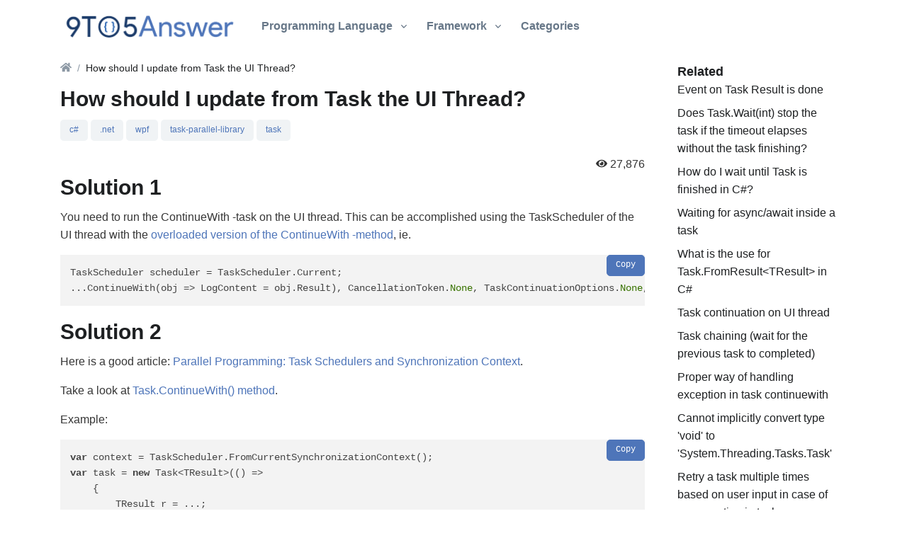

--- FILE ---
content_type: text/html
request_url: https://9to5answer.com/how-should-i-update-from-task-the-ui-thread
body_size: 10594
content:
<!DOCTYPE html>
<html lang="en-US">
  <head>
	<meta http-equiv="Content-Type" content="text/html; charset=UTF-8"/>
    <title>[Solved] How should I update from Task the UI Thread? | 9to5Answer</title>
	<link rel="canonical" href="https://9to5answer.com/how-should-i-update-from-task-the-ui-thread" />
<meta name="description" content="Solution 1 ⭐ You need to run the ContinueWith -task on the UI thread. This can be accomplished using the TaskScheduler of the UI thread with the overloaded version of the ContinueWith -method, ie. ...">
<meta name="keywords" content="c#,.net,wpf,task-parallel-library,task">
<link rel="image_src" >
<meta property="og:title" content="[Solved] How should I update from Task the UI Thread?">
<meta property="og:description" content="Solution 1 ⭐ You need to run the ContinueWith -task on the UI thread. This can be accomplished using the TaskScheduler of the UI thread with the overloaded version of the ContinueWith -method, ie. ...">
<meta property="og:type" content="article">
<meta property="og:url" content="https://9to5answer.com/how-should-i-update-from-task-the-ui-thread">
<meta property="og:image" >
    <meta name="viewport" content="width=device-width,initial-scale=1">
    <meta name="csrf-param" content="authenticity_token"/>
<meta name="csrf-token" content="VDY0UEHQ73-CoDe32bUKWXOxuglbzGfcxbjzgxGYL94p26NhwJW--C-qoJ8SuUwN63FR3YvpxJSytOUqS2QUgQ"/>
		<link rel="stylesheet" media="screen" href="packs/css/application-7e773bbc.css" data-turbolinks-track="reload"/>
		<script src="packs/js/application-2b6e8a30915a6561f22a.js" data-turbolinks-track="reload"></script>
		<link rel="apple-touch-icon" sizes="180x180" href="apple-touch-icon.png">
		<link rel="apple-touch-icon-precomposed" sizes="180x180" href="apple-touch-icon-precomposed.png">
		<link rel="icon" type="image/png" sizes="32x32" href="favicon-32x32.png">
		<link rel="icon" type="image/png" sizes="16x16" href="favicon-16x16.png">
		<link rel="manifest" href="https://9to5answer.com/site.webmanifest">
  </head>
  <body>
	<!-- ========== HEADER ========== -->
  <header id="header" class="header left-aligned-navbar">
  <div class="header-section">
    <div id="logoAndNav" class="container">
      <!-- Nav -->
      <nav class="navbar navbar-expand-lg">
        <!-- Logo -->
        <a class="navbar-brand mr-5" href="/">
          <img height="40" alt="9to5Answer" src="assets/logo-3ae5f87d47bea3d9e008479d970b9a65c601f07edbeded19bd83dd8e5f938383.png"/>
</a>        <!-- End Logo -->
        <!-- Responsive Toggle Button -->
        <button type="button" class="navbar-toggler btn btn-icon btn-sm rounded-circle" aria-label="Toggle navigation" aria-expanded="false" aria-controls="navBar" data-toggle="collapse" data-target="#navBar">
          <span class="navbar-toggler-default">
            <svg width="14" height="14" viewbox="0 0 18 18" xmlns="http://www.w3.org/2000/svg">
              <path fill="currentColor" d="M17.4,6.2H0.6C0.3,6.2,0,5.9,0,5.5V4.1c0-0.4,0.3-0.7,0.6-0.7h16.9c0.3,0,0.6,0.3,0.6,0.7v1.4C18,5.9,17.7,6.2,17.4,6.2z M17.4,14.1H0.6c-0.3,0-0.6-0.3-0.6-0.7V12c0-0.4,0.3-0.7,0.6-0.7h16.9c0.3,0,0.6,0.3,0.6,0.7v1.4C18,13.7,17.7,14.1,17.4,14.1z"/>
            </svg>
          </span>
          <span class="navbar-toggler-toggled">
            <svg width="14" height="14" viewbox="0 0 18 18" xmlns="http://www.w3.org/2000/svg">
              <path fill="currentColor" d="M11.5,9.5l5-5c0.2-0.2,0.2-0.6-0.1-0.9l-1-1c-0.3-0.3-0.7-0.3-0.9-0.1l-5,5l-5-5C4.3,2.3,3.9,2.4,3.6,2.6l-1,1 C2.4,3.9,2.3,4.3,2.5,4.5l5,5l-5,5c-0.2,0.2-0.2,0.6,0.1,0.9l1,1c0.3,0.3,0.7,0.3,0.9,0.1l5-5l5,5c0.2,0.2,0.6,0.2,0.9-0.1l1-1 c0.3-0.3,0.3-0.7,0.1-0.9L11.5,9.5z"/>
            </svg>
          </span>
        </button>
        <!-- End Responsive Toggle Button -->
        <div id="navBar" class="navbar-nav-wrap-navbar collapse navbar-collapse">
          <ul class="navbar-nav">
            <li class="dropdown navbar-nav-item">
              <a id="languageMenu" class="nav-link nav-link-toggle font-weight-bold" href="javascript:;" role="button" data-toggle="dropdown" aria-haspopup="true" aria-expanded="false">
                Programming Language
              </a>
              <div id="languageSubMenu" class="dropdown-menu w-md-50" aria-labelledby="languageMenu" style="min-width: 800px;">
                <div class="row mega-menu-body p-2">
                    <div class="col-sm-3 mb-3 mb-sm-0">
                      <a class="dropdown-item px-0 font-weight-bold" href="t/abap">Abap</a>
                    </div>
                    <div class="col-sm-3 mb-3 mb-sm-0">
                      <a class="dropdown-item px-0 font-weight-bold" href="t/actionscript">ActionScript</a>
                    </div>
                    <div class="col-sm-3 mb-3 mb-sm-0">
                      <a class="dropdown-item px-0 font-weight-bold" href="t/assembly">Assembly</a>
                    </div>
                    <div class="col-sm-3 mb-3 mb-sm-0">
                      <a class="dropdown-item px-0 font-weight-bold" href="t/basic">BASIC</a>
                    </div>
                    <div class="col-sm-3 mb-3 mb-sm-0">
                      <a class="dropdown-item px-0 font-weight-bold" href="t/c-3">C</a>
                    </div>
                    <div class="col-sm-3 mb-3 mb-sm-0">
                      <a class="dropdown-item px-0 font-weight-bold" href="t/c">C#</a>
                    </div>
                    <div class="col-sm-3 mb-3 mb-sm-0">
                      <a class="dropdown-item px-0 font-weight-bold" href="t/c-2">C++</a>
                    </div>
                    <div class="col-sm-3 mb-3 mb-sm-0">
                      <a class="dropdown-item px-0 font-weight-bold" href="t/clojure">Clojure</a>
                    </div>
                    <div class="col-sm-3 mb-3 mb-sm-0">
                      <a class="dropdown-item px-0 font-weight-bold" href="t/cobol">Cobol</a>
                    </div>
                    <div class="col-sm-3 mb-3 mb-sm-0">
                      <a class="dropdown-item px-0 font-weight-bold" href="/">CSS</a>
                    </div>
                    <div class="col-sm-3 mb-3 mb-sm-0">
                      <a class="dropdown-item px-0 font-weight-bold" href="t/dart">Dart</a>
                    </div>
                    <div class="col-sm-3 mb-3 mb-sm-0">
                      <a class="dropdown-item px-0 font-weight-bold" href="t/delphi">Delphi</a>
                    </div>
                    <div class="col-sm-3 mb-3 mb-sm-0">
                      <a class="dropdown-item px-0 font-weight-bold" href="/">Elixir</a>
                    </div>
                    <div class="col-sm-3 mb-3 mb-sm-0">
                      <a class="dropdown-item px-0 font-weight-bold" href="t/erlang">Erlang</a>
                    </div>
                    <div class="col-sm-3 mb-3 mb-sm-0">
                      <a class="dropdown-item px-0 font-weight-bold" href="t/f">F#</a>
                    </div>
                    <div class="col-sm-3 mb-3 mb-sm-0">
                      <a class="dropdown-item px-0 font-weight-bold" href="t/fortran">Fortran</a>
                    </div>
                    <div class="col-sm-3 mb-3 mb-sm-0">
                      <a class="dropdown-item px-0 font-weight-bold" href="t/go">Go</a>
                    </div>
                    <div class="col-sm-3 mb-3 mb-sm-0">
                      <a class="dropdown-item px-0 font-weight-bold" href="t/groovy">Groovy</a>
                    </div>
                    <div class="col-sm-3 mb-3 mb-sm-0">
                      <a class="dropdown-item px-0 font-weight-bold" href="t/haskell">Haskell</a>
                    </div>
                    <div class="col-sm-3 mb-3 mb-sm-0">
                      <a class="dropdown-item px-0 font-weight-bold" href="t/html">Html</a>
                    </div>
                    <div class="col-sm-3 mb-3 mb-sm-0">
                      <a class="dropdown-item px-0 font-weight-bold" href="/">Java</a>
                    </div>
                    <div class="col-sm-3 mb-3 mb-sm-0">
                      <a class="dropdown-item px-0 font-weight-bold" href="t/javascript">Javascript</a>
                    </div>
                    <div class="col-sm-3 mb-3 mb-sm-0">
                      <a class="dropdown-item px-0 font-weight-bold" href="t/julia">Julia</a>
                    </div>
                    <div class="col-sm-3 mb-3 mb-sm-0">
                      <a class="dropdown-item px-0 font-weight-bold" href="/">Kotlin</a>
                    </div>
                    <div class="col-sm-3 mb-3 mb-sm-0">
                      <a class="dropdown-item px-0 font-weight-bold" href="/">Lisp</a>
                    </div>
                    <div class="col-sm-3 mb-3 mb-sm-0">
                      <a class="dropdown-item px-0 font-weight-bold" href="/">Lua</a>
                    </div>
                    <div class="col-sm-3 mb-3 mb-sm-0">
                      <a class="dropdown-item px-0 font-weight-bold" href="t/matlab">Matlab</a>
                    </div>
                    <div class="col-sm-3 mb-3 mb-sm-0">
                      <a class="dropdown-item px-0 font-weight-bold" href="/">Objective-C</a>
                    </div>
                    <div class="col-sm-3 mb-3 mb-sm-0">
                      <a class="dropdown-item px-0 font-weight-bold" href="/">Pascal</a>
                    </div>
                    <div class="col-sm-3 mb-3 mb-sm-0">
                      <a class="dropdown-item px-0 font-weight-bold" href="t/perl">Perl</a>
                    </div>
                    <div class="col-sm-3 mb-3 mb-sm-0">
                      <a class="dropdown-item px-0 font-weight-bold" href="/">PHP</a>
                    </div>
                    <div class="col-sm-3 mb-3 mb-sm-0">
                      <a class="dropdown-item px-0 font-weight-bold" href="t/prolog">Prolog</a>
                    </div>
                    <div class="col-sm-3 mb-3 mb-sm-0">
                      <a class="dropdown-item px-0 font-weight-bold" href="/">Python</a>
                    </div>
                    <div class="col-sm-3 mb-3 mb-sm-0">
                      <a class="dropdown-item px-0 font-weight-bold" href="t/r">R</a>
                    </div>
                    <div class="col-sm-3 mb-3 mb-sm-0">
                      <a class="dropdown-item px-0 font-weight-bold" href="t/ruby">Ruby</a>
                    </div>
                    <div class="col-sm-3 mb-3 mb-sm-0">
                      <a class="dropdown-item px-0 font-weight-bold" href="t/rust">Rust</a>
                    </div>
                    <div class="col-sm-3 mb-3 mb-sm-0">
                      <a class="dropdown-item px-0 font-weight-bold" href="t/scala">Scala</a>
                    </div>
                    <div class="col-sm-3 mb-3 mb-sm-0">
                      <a class="dropdown-item px-0 font-weight-bold" href="/">Scheme</a>
                    </div>
                    <div class="col-sm-3 mb-3 mb-sm-0">
                      <a class="dropdown-item px-0 font-weight-bold" href="t/shell">Shell/Bash</a>
                    </div>
                    <div class="col-sm-3 mb-3 mb-sm-0">
                      <a class="dropdown-item px-0 font-weight-bold" href="t/sql">SQL</a>
                    </div>
                    <div class="col-sm-3 mb-3 mb-sm-0">
                      <a class="dropdown-item px-0 font-weight-bold" href="t/swift">Swift</a>
                    </div>
                    <div class="col-sm-3 mb-3 mb-sm-0">
                      <a class="dropdown-item px-0 font-weight-bold" href="/">TypeScript</a>
                    </div>
                    <div class="col-sm-3 mb-3 mb-sm-0">
                      <a class="dropdown-item px-0 font-weight-bold" href="t/vba">VBA</a>
                    </div>
                </div>
              </div>
            </li>
            <li class="dropdown navbar-nav-item">
              <a id="frameworkMenu" class="nav-link nav-link-toggle font-weight-bold" href="javascript:;" role="button" data-toggle="dropdown" aria-haspopup="true" aria-expanded="false">
                Framework
              </a>
              <div id="frameworkSubMenu" class="dropdown-menu w-md-50" aria-labelledby="frameworkMenu" style="min-width: 600px;">
                <div class="row mega-menu-body p-2">
                    <div class="col-sm-4 mb-3 mb-sm-0">
                      <a class="dropdown-item px-0 font-weight-bold" href="/">AngularJS</a>
                    </div>
                    <div class="col-sm-4 mb-3 mb-sm-0">
                      <a class="dropdown-item px-0 font-weight-bold" href="t/backbone-js">Backbone</a>
                    </div>
                    <div class="col-sm-4 mb-3 mb-sm-0">
                      <a class="dropdown-item px-0 font-weight-bold" href="/">Bootstrap CSS</a>
                    </div>
                    <div class="col-sm-4 mb-3 mb-sm-0">
                      <a class="dropdown-item px-0 font-weight-bold" href="t/twitter-bootstrap-3">Bootstrap Javascript</a>
                    </div>
                    <div class="col-sm-4 mb-3 mb-sm-0">
                      <a class="dropdown-item px-0 font-weight-bold" href="/">Bulma</a>
                    </div>
                    <div class="col-sm-4 mb-3 mb-sm-0">
                      <a class="dropdown-item px-0 font-weight-bold" href="/">CakePHP</a>
                    </div>
                    <div class="col-sm-4 mb-3 mb-sm-0">
                      <a class="dropdown-item px-0 font-weight-bold" href="t/codeigniter">CodeIgniter</a>
                    </div>
                    <div class="col-sm-4 mb-3 mb-sm-0">
                      <a class="dropdown-item px-0 font-weight-bold" href="/">Django</a>
                    </div>
                    <div class="col-sm-4 mb-3 mb-sm-0">
                      <a class="dropdown-item px-0 font-weight-bold" href="t/drupal">Drupal</a>
                    </div>
                    <div class="col-sm-4 mb-3 mb-sm-0">
                      <a class="dropdown-item px-0 font-weight-bold" href="t/ember-js">Ember</a>
                    </div>
                    <div class="col-sm-4 mb-3 mb-sm-0">
                      <a class="dropdown-item px-0 font-weight-bold" href="/">Express</a>
                    </div>
                    <div class="col-sm-4 mb-3 mb-sm-0">
                      <a class="dropdown-item px-0 font-weight-bold" href="t/flask">Flask</a>
                    </div>
                    <div class="col-sm-4 mb-3 mb-sm-0">
                      <a class="dropdown-item px-0 font-weight-bold" href="t/flutter">Flutter</a>
                    </div>
                    <div class="col-sm-4 mb-3 mb-sm-0">
                      <a class="dropdown-item px-0 font-weight-bold" href="t/foundation">Foundation</a>
                    </div>
                    <div class="col-sm-4 mb-3 mb-sm-0">
                      <a class="dropdown-item px-0 font-weight-bold" href="/">Ionic</a>
                    </div>
                    <div class="col-sm-4 mb-3 mb-sm-0">
                      <a class="dropdown-item px-0 font-weight-bold" href="/">jQuery</a>
                    </div>
                    <div class="col-sm-4 mb-3 mb-sm-0">
                      <a class="dropdown-item px-0 font-weight-bold" href="t/laravel">Laravel</a>
                    </div>
                    <div class="col-sm-4 mb-3 mb-sm-0">
                      <a class="dropdown-item px-0 font-weight-bold" href="t/materialize">Materialize</a>
                    </div>
                    <div class="col-sm-4 mb-3 mb-sm-0">
                      <a class="dropdown-item px-0 font-weight-bold" href="t/next-js">Next.js</a>
                    </div>
                    <div class="col-sm-4 mb-3 mb-sm-0">
                      <a class="dropdown-item px-0 font-weight-bold" href="t/node-js">Node.js</a>
                    </div>
                    <div class="col-sm-4 mb-3 mb-sm-0">
                      <a class="dropdown-item px-0 font-weight-bold" href="t/nuxt-js">Nuxt.js</a>
                    </div>
                    <div class="col-sm-4 mb-3 mb-sm-0">
                      <a class="dropdown-item px-0 font-weight-bold" href="t/reactjs">React</a>
                    </div>
                    <div class="col-sm-4 mb-3 mb-sm-0">
                      <a class="dropdown-item px-0 font-weight-bold" href="t/semantic-ui">Semantic UI</a>
                    </div>
                    <div class="col-sm-4 mb-3 mb-sm-0">
                      <a class="dropdown-item px-0 font-weight-bold" href="/">Spring</a>
                    </div>
                    <div class="col-sm-4 mb-3 mb-sm-0">
                      <a class="dropdown-item px-0 font-weight-bold" href="t/symfony">Symfony</a>
                    </div>
                    <div class="col-sm-4 mb-3 mb-sm-0">
                      <a class="dropdown-item px-0 font-weight-bold" href="t/unity3d">Unity</a>
                    </div>
                    <div class="col-sm-4 mb-3 mb-sm-0">
                      <a class="dropdown-item px-0 font-weight-bold" href="/">Vaadin</a>
                    </div>
                    <div class="col-sm-4 mb-3 mb-sm-0">
                      <a class="dropdown-item px-0 font-weight-bold" href="/">Vue</a>
                    </div>
                    <div class="col-sm-4 mb-3 mb-sm-0">
                      <a class="dropdown-item px-0 font-weight-bold" href="/">Wordpress</a>
                    </div>
                    <div class="col-sm-4 mb-3 mb-sm-0">
                      <a class="dropdown-item px-0 font-weight-bold" href="/">Yii</a>
                    </div>
                    <div class="col-sm-4 mb-3 mb-sm-0">
                      <a class="dropdown-item px-0 font-weight-bold" href="t/zend-framework">Zend</a>
                    </div>
                </div>
              </div>
            </li>
            <a class="nav-link font-weight-bold" href="t">Categories</a>
          </ul>
        </div>
      </nav>
      <!-- End Nav -->
    </div>
  </div>
</header>
<!-- ========== END HEADER ========== -->
<script type="application/ld+json">
 {
	"@context": "https://schema.org",
	"@type": "Article",
	"headline": "How should I update from Task the UI Thread?",
	"author": "9to5Answer",
	"editor": "9to5Answer",
	"genre": "search engine optimization",
	"keywords": "9to5Answer",
	"publisher": {
		"@type": "Organization",
		"name": "9to5Answer",
		"logo": {
			"@type": "ImageObject",
			"url": "https://9to5answer.com/assets/logo-3ae5f87d47bea3d9e008479d970b9a65c601f07edbeded19bd83dd8e5f938383.png"
		}
	},
	"url": "https://9to5answer.com/how-should-i-update-from-task-the-ui-thread",
	"mainEntityOfPage": {
		"@type": "WebPage",
		"@id": "https://9to5answer.com/how-should-i-update-from-task-the-ui-thread"
	},
	"datePublished": "2013-01-31 20:52:42 +0700",
	"dateCreated": "2013-01-31 20:52:42 +0700",
	"dateModified": "2022-08-04 04:52:42 +0700",
	"description": "Solution 1 You need to run the ContinueWith -task on the UI thread. This can be accomplished using the TaskScheduler of the UI thread with the overloaded version of the ContinueWith -method, ie. TaskScheduler scheduler = TaskScheduler.Current; ...ContinueWith(obj =&gt; LogContent = obj.Result), CancellationToken.None, TaskContinuationOptions.None, scheduler) Solution 2 Here is a good article: Parallel Programming: Task Schedulers and Synchronization Context. Take a look at Task.ContinueWith() method. Example: var context = TaskScheduler.FromCurrentSynchronizationContext(); var task = new Task&lt;TResult&gt;(() =&gt; { TResult r = ...; return r; }); task.ContinueWith(t =&gt; {    Update UI (and UI-related data) here: success status.    t.Result contains the"
}
</script>
<main class="container post">
  <div class="row">
    <div class="col-md-9 text-break">
        <nav aria-label="breadcrumb">
          <ol class="breadcrumb" style="margin-bottom: 0; padding: 0.75rem 0;">
            <li class="breadcrumb-item">
              <a href="/" class="breadcrumb-link"><svg xmlns="http://www.w3.org/2000/svg" aria-hidden="true" focusable="false" data-prefix="fas" data-icon="home" class="svg-inline--fa fa-home fa-w-18 fa-svg-icon " role="img" viewbox="0 0 576 512" width="16px" height="16px"><path fill="currentColor" d="M280.37 148.26L96 300.11V464a16 16 0 0 0 16 16l112.06-.29a16 16 0 0 0 15.92-16V368a16 16 0 0 1 16-16h64a16 16 0 0 1 16 16v95.64a16 16 0 0 0 16 16.05L464 480a16 16 0 0 0 16-16V300L295.67 148.26a12.19 12.19 0 0 0-15.3 0zM571.6 251.47L488 182.56V44.05a12 12 0 0 0-12-12h-56a12 12 0 0 0-12 12v72.61L318.47 43a48 48 0 0 0-61 0L4.34 251.47a12 12 0 0 0-1.6 16.9l25.5 31A12 12 0 0 0 45.15 301l235.22-193.74a12.19 12.19 0 0 1 15.3 0L530.9 301a12 12 0 0 0 16.9-1.6l25.5-31a12 12 0 0 0-1.7-16.93z"></path></svg>
</a>
            </li>
            <li class="breadcrumb-item active" aria-current="page">How should I update from Task the UI Thread?</li>
          </ol>
        </nav>
        <h1 class="h2">How should I update from Task the UI Thread?</h1>
        <div class="mb-3">
            <a class="btn btn-xs btn-soft-secondary mb-1" href="t/c">c#</a>
            <a class="btn btn-xs btn-soft-secondary mb-1" href="t/net">.net</a>
            <a class="btn btn-xs btn-soft-secondary mb-1" href="t/wpf">wpf</a>
            <a class="btn btn-xs btn-soft-secondary mb-1" href="t/task-parallel-library">task-parallel-library</a>
            <a class="btn btn-xs btn-soft-secondary mb-1" href="t/task">task</a>
        </div>
        <div class="text-right">
          <svg xmlns="http://www.w3.org/2000/svg" aria-hidden="true" focusable="false" data-prefix="fas" data-icon="eye" class="svg-inline--fa fa-eye fa-w-18 fa-svg-icon " role="img" viewbox="0 0 576 512" width="16px" height="16px"><path fill="currentColor" d="M572.52 241.4C518.29 135.59 410.93 64 288 64S57.68 135.64 3.48 241.41a32.35 32.35 0 0 0 0 29.19C57.71 376.41 165.07 448 288 448s230.32-71.64 284.52-177.41a32.35 32.35 0 0 0 0-29.19zM288 400a144 144 0 1 1 144-144 143.93 143.93 0 0 1-144 144zm0-240a95.31 95.31 0 0 0-25.31 3.79 47.85 47.85 0 0 1-66.9 66.9A95.78 95.78 0 1 0 288 160z"></path></svg>
 27,876
        </div>
        <h2>Solution 1</h2>
<p>You need to run the ContinueWith -task on the UI thread. This can be accomplished using the TaskScheduler of the UI thread with the <a href="http://msdn.microsoft.com/en-us/library/hh194761.aspx" rel="nofollow noopener noreferrer" target="_blank">overloaded version of the ContinueWith -method</a>, ie.</p>
<pre><code>TaskScheduler scheduler = TaskScheduler.Current;
...ContinueWith(obj =&gt; LogContent = obj.Result), CancellationToken.None, TaskContinuationOptions.None, scheduler)
</code></pre>
<h2>Solution 2</h2>
<p>Here is a good article: <a href="http://blogs.msdn.com/b/csharpfaq/archive/2010/06/18/parallel-programming-task-schedulers-and-synchronization-context.aspx" rel="nofollow noopener noreferrer" target="_blank">Parallel Programming: Task Schedulers and Synchronization Context</a>.</p>
<p>Take a look at <a href="http://msdn.microsoft.com/en-us/library/dd991174.aspx" rel="nofollow noopener noreferrer" target="_blank">Task.ContinueWith() method</a>.</p>
<p>Example:</p>
<pre><code>var context = TaskScheduler.FromCurrentSynchronizationContext();
var task = new Task&lt;TResult&gt;(() =&gt;
    {
        TResult r = ...;
        return r;
    });
task.ContinueWith(t =&gt;
    {
        // Update UI (and UI-related data) here: success status.
        // t.Result contains the result.
    },
    CancellationToken.None, TaskContinuationOptions.OnlyOnRanToCompletion, context);
task.ContinueWith(t =&gt;
    {
        AggregateException aggregateException = t.Exception;
        aggregateException.Handle(exception =&gt; true);
        // Update UI (and UI-related data) here: failed status.
        // t.Exception contains the occured exception.
    },
    CancellationToken.None, TaskContinuationOptions.OnlyOnFaulted, context);
task.Start();
</code></pre>
<p>Since .NET 4.5 supports <code>async</code>/<code>await</code> keywords (see also <a href="http://blogs.msdn.com/b/pfxteam/archive/2011/10/24/10229468.aspx" rel="nofollow noopener noreferrer" target="_blank">Task.Run vs Task.Factory.StartNew</a>):</p>
<pre><code>try
{
    var result = await Task.Run(() =&gt; GetResult());
    // Update UI: success.
    // Use the result.
}
catch (Exception ex)
{
    // Update UI: fail.
    // Use the exception.
}
</code></pre>
<h2>Solution 3</h2>
<p>You can use the <code>Dispatcher</code> to invoke code on UI thread. Take a look at the article <a href="http://www.switchonthecode.com/tutorials/working-with-the-wpf-dispatcher" rel="nofollow">Working With The WPF Dispatcher</a></p>
        <div class="row justify-content-sm-between align-items-sm-center mt-5">
          <div class="col-sm-6 mb-2 mb-sm-0">
            <div class="d-flex align-items-center">
              <span class="d-block small font-weight-bold text-cap mr-2">Share:</span>
              <a class="btn btn-xs btn-icon btn-soft-secondary rounded-circle ml-2" href="https://www.facebook.com/sharer/sharer.php?u=https://9to5answer.com/how-should-i-update-from-task-the-ui-thread" target="_blank" rel="nofollow">
                <svg xmlns="http://www.w3.org/2000/svg" aria-hidden="true" focusable="false" data-prefix="fab" data-icon="facebook-f" class="svg-inline--fa fa-facebook-f fa-w-10 fa-svg-icon " role="img" viewbox="0 0 320 512" width="16px" height="16px"><path fill="currentColor" d="M279.14 288l14.22-92.66h-88.91v-60.13c0-25.35 12.42-50.06 52.24-50.06h40.42V6.26S260.43 0 225.36 0c-73.22 0-121.08 44.38-121.08 124.72v70.62H22.89V288h81.39v224h100.17V288z"></path></svg>
              </a>
              <a class="btn btn-xs btn-icon btn-soft-secondary rounded-circle ml-2" href="https://twitter.com/intent/tweet?text=https://9to5answer.com/how-should-i-update-from-task-the-ui-thread" target="_blank" rel="nofollow">
                <svg xmlns="http://www.w3.org/2000/svg" aria-hidden="true" focusable="false" data-prefix="fab" data-icon="twitter" class="svg-inline--fa fa-twitter fa-w-16 fa-svg-icon " role="img" viewbox="0 0 512 512" width="16px" height="16px"><path fill="currentColor" d="M459.37 151.716c.325 4.548.325 9.097.325 13.645 0 138.72-105.583 298.558-298.558 298.558-59.452 0-114.68-17.219-161.137-47.106 8.447.974 16.568 1.299 25.34 1.299 49.055 0 94.213-16.568 130.274-44.832-46.132-.975-84.792-31.188-98.112-72.772 6.498.974 12.995 1.624 19.818 1.624 9.421 0 18.843-1.3 27.614-3.573-48.081-9.747-84.143-51.98-84.143-102.985v-1.299c13.969 7.797 30.214 12.67 47.431 13.319-28.264-18.843-46.781-51.005-46.781-87.391 0-19.492 5.197-37.36 14.294-52.954 51.655 63.675 129.3 105.258 216.365 109.807-1.624-7.797-2.599-15.918-2.599-24.04 0-57.828 46.782-104.934 104.934-104.934 30.213 0 57.502 12.67 76.67 33.137 23.715-4.548 46.456-13.32 66.599-25.34-7.798 24.366-24.366 44.833-46.132 57.827 21.117-2.273 41.584-8.122 60.426-16.243-14.292 20.791-32.161 39.308-52.628 54.253z"></path></svg>
              </a>
            </div>
          </div>
          <div class="col-sm-6 text-sm-right">
            <svg xmlns="http://www.w3.org/2000/svg" aria-hidden="true" focusable="false" data-prefix="fas" data-icon="eye" class="svg-inline--fa fa-eye fa-w-18 fa-svg-icon " role="img" viewbox="0 0 576 512" width="16px" height="16px"><path fill="currentColor" d="M572.52 241.4C518.29 135.59 410.93 64 288 64S57.68 135.64 3.48 241.41a32.35 32.35 0 0 0 0 29.19C57.71 376.41 165.07 448 288 448s230.32-71.64 284.52-177.41a32.35 32.35 0 0 0 0-29.19zM288 400a144 144 0 1 1 144-144 143.93 143.93 0 0 1-144 144zm0-240a95.31 95.31 0 0 0-25.31 3.79 47.85 47.85 0 0 1-66.9 66.9A95.78 95.78 0 1 0 288 160z"></path></svg>
 27,876
          </div>
        </div>
        <div class="media align-items-center border-top border-bottom py-5 my-8">
          <div class="avatar avatar-circle avatar-xl">
            <img class="avatar-img" alt="Night Walker" src="avatar/45768f1f29efb6c418b1cd8a665d8950-s-256-d-identicon-r-PG.jpg"/>
          </div>
          <div class="media-body ml-3">
            <small class="d-block small font-weight-bold text-cap">Author by</small>
            <h3 class="mb-0"><a href="">Night Walker</a> </h3>
            <p class="mb-0"></p>
            <span class="d-block text-muted">Updated on August 04, 2022</span>
          </div>
        </div>
        <div class="pt-2 mb-11">
  <div class="mb-4">
    <h3>Comments</h3>
  </div>
  <ul class="list-unstyled">
    <!-- Comment -->
    <li class="mb-5">
      <div class="media align-items-center mb-2">
        <div class="avatar avatar-circle mr-3">
          <img class="avatar-img" alt="Night Walker" src="avatar/45768f1f29efb6c418b1cd8a665d8950-s-256-d-identicon-r-PG.jpg"/>
        </div>
        <div class="media-body">
          <div class="d-flex justify-content-between align-items-center">
            <span class="h5 mb-0">Night Walker</span>
            <small class="text-muted">10 months</small>
          </div>
        </div>
      </div>
      <div>
        <p>I have a task that performing some heavy work.
I need to path it's result to <code>LogContent</code></p>
<pre><code>Task&lt;Tuple&lt;SupportedComunicationFormats, List&lt;Tuple&lt;TimeSpan, string&gt;&gt;&gt;&gt;.Factory
    .StartNew(() =&gt; DoWork(dlg.FileName))
    .ContinueWith(obj =&gt; LogContent = obj.Result);
</code></pre>
<p>This is the property:</p>
<pre><code>public Tuple&lt;SupportedComunicationFormats, List&lt;Tuple&lt;TimeSpan, string&gt;&gt;&gt; LogContent
{
    get { return _logContent; }
    private set
    {
        _logContent = value;
        if (_logContent != null)
        {
            string entry = string.Format("Recognized {0} log file",_logContent.Item1);
            _traceEntryQueue.AddEntry(Origin.Internal, entry);
        }
    }
}
</code></pre>
<p>Problem is that <code>_traceEntryQueue</code> is data bound to UI, and of cause I will have exception on code like this.</p>
<p>So, my question is how to make it work correctly?</p>
      </div>
      <div class="border-left border-3 pl-4">
        <ul class="list-unstyled mt-5">
<li class="mb-5">
  <div class="media align-items-center mb-2">
    <div class="avatar avatar-circle mr-3">
      <img class="avatar-img" alt="Alexander Schmidt" src="avatar/03377b78fc3bedb1fdbc92590e816820-s-256-d-identicon-r-PG.jpg"/>
    </div>
    <div class="media-body">
      <div class="d-flex justify-content-between align-items-center">
        <span class="h5 mb-0">Alexander Schmidt</span>
        <small class="text-muted">over 10 years</small>
      </div>
    </div>
  </div>
  <div>
    What kind of UI do you use? WPF, Windows Forms, Silverlight, Web?
  </div>
</li>
<li class="mb-5">
  <div class="media align-items-center mb-2">
    <div class="avatar avatar-circle mr-3">
      <img class="avatar-img" alt="Sergey Vyacheslavovich Brunov" src="avatar/dbf3953a5b7a3d89c4839f4a7f34fe4f-s-256-d-identicon-r-PG.jpg"/>
    </div>
    <div class="media-body">
      <div class="d-flex justify-content-between align-items-center">
        <span class="h5 mb-0">Sergey Vyacheslavovich Brunov</span>
        <small class="text-muted">over 10 years</small>
      </div>
    </div>
  </div>
  <div>
    @NightWalker, please see my answer.
  </div>
</li>
        </ul>
      </div>
    </li>
<li class="mb-5">
  <div class="media align-items-center mb-2">
    <div class="avatar avatar-circle mr-3">
      <img class="avatar-img" alt="LievenV" src="avatar/-s-256-d-identicon-r-PG-f-1.jpg"/>
    </div>
    <div class="media-body">
      <div class="d-flex justify-content-between align-items-center">
        <span class="h5 mb-0">LievenV</span>
        <small class="text-muted">over 7 years</small>
      </div>
    </div>
  </div>
  <div>
    Thanks, this was exactly what I was trying to achieve. A simple way to run a method async but still be able to update the main thread. I played around with Await Task.Run() but got nothing.
  </div>
</li>
<li class="mb-5">
  <div class="media align-items-center mb-2">
    <div class="avatar avatar-circle mr-3">
      <img class="avatar-img" alt="Contango" src="lGv9q_s-256-g-1.png"/>
    </div>
    <div class="media-body">
      <div class="d-flex justify-content-between align-items-center">
        <span class="h5 mb-0">Contango</span>
        <small class="text-muted">over 7 years</small>
      </div>
    </div>
  </div>
  <div>
    Word of warning - <code>Task.Run</code> is a heavyweight operation, it creates a new thread and gobbles up a lot of stack space. Use sparingly.
  </div>
</li>
  </ul>
</div>
      <div class="mt-5">
        <h4 class="card-title mb-2"><span>Recents</span></h4>
            <div class="mb-2"><a class="text-dark text-hover-primary" href="why-is-png-file-with-drop-shadow-in-flutter-web-app-grainy">Why Is PNG file with Drop Shadow in Flutter Web App Grainy?</a></div>
            <div class="mb-2"><a class="text-dark text-hover-primary" href="how-to-troubleshoot-crashes-detected-by-google-play-store-for-flutter-app">How to troubleshoot crashes detected by Google Play Store for Flutter app</a></div>
            <div class="mb-2"><a class="text-dark text-hover-primary" href="cupertino-datetime-picker-interfering-with-scroll-behaviour">Cupertino DateTime picker interfering with scroll behaviour</a></div>
            <div class="mb-2"><a class="text-dark text-hover-primary" href="why-does-awk-f-work-for-most-letters-but-not-for-the-letter-quot-t-quot">Why does awk -F work for most letters, but not for the letter &quot;t&quot;?</a></div>
            <div class="mb-2"><a class="text-dark text-hover-primary" href="flutter-change-focus-color-and-icon-color-but-not-works">Flutter change focus color and icon color but not works</a></div>
            <div class="mb-2"><a class="text-dark text-hover-primary" href="how-to-print-and-connect-to-printer-using-flutter-desktop-via-usb">How to print and connect to printer using flutter desktop via usb?</a></div>
            <div class="mb-2"><a class="text-dark text-hover-primary" href="critical-issues-have-been-reported-with-the-following-sdk-versions-com-google-android-gms-play-services-safetynet-17-0-0">Critical issues have been reported with the following SDK versions: com.google.android.gms:play-services-safetynet:17.0.0</a></div>
            <div class="mb-2"><a class="text-dark text-hover-primary" href="flutter-dart-get-localized-country-name-from-country-code">Flutter Dart - get localized country name from country code</a></div>
            <div class="mb-2"><a class="text-dark text-hover-primary" href="navigatorstate-is-null-when-using-pushnamed-navigation-ongenerateroutes-of-getmaterialpage">navigatorState is null when using pushNamed Navigation onGenerateRoutes of GetMaterialPage</a></div>
            <div class="mb-2"><a class="text-dark text-hover-primary" href="android-sdk-manager-not-found-flutter-doctor-error">Android Sdk manager not found- Flutter doctor error</a></div>
            <div class="mb-2"><a class="text-dark text-hover-primary" href="flutter-laravel-push-notification-without-using-any-third-party-like-firebase-onesignal-etc">Flutter Laravel Push Notification without using any third party like(firebase,onesignal..etc)</a></div>
            <div class="mb-2"><a class="text-dark text-hover-primary" href="how-to-change-the-color-of-elevatedbutton-when-entering-text-in-textfield">How to change the color of ElevatedButton when entering text in TextField</a></div>
      </div>
    </div>
    <div class="col-md-3">
      <div class="card-body p-3">
        <h4 class="card-title "><span>Related</span></h4>
            <div class="mb-2"><a class="text-dark text-hover-primary" href="/">Event on Task Result is done</a></div>
            <div class="mb-2"><a class="text-dark text-hover-primary" href="/">Does Task.Wait(int) stop the task if the timeout elapses without the task finishing?</a></div>
            <div class="mb-2"><a class="text-dark text-hover-primary" href="how-do-i-wait-until-task-is-finished-in-c">How do I wait until Task is finished in C#?</a></div>
            <div class="mb-2"><a class="text-dark text-hover-primary" href="/">Waiting for async/await inside a task</a></div>
            <div class="mb-2"><a class="text-dark text-hover-primary" href="what-is-the-use-for-task-fromresult-lt-tresult-gt-in-c">What is the use for Task.FromResult&lt;TResult&gt; in C#</a></div>
            <div class="mb-2"><a class="text-dark text-hover-primary" href="/">Task continuation on UI thread</a></div>
            <div class="mb-2"><a class="text-dark text-hover-primary" href="/">Task chaining (wait for the previous task to completed)</a></div>
            <div class="mb-2"><a class="text-dark text-hover-primary" href="/">Proper way of handling exception in task continuewith</a></div>
            <div class="mb-2"><a class="text-dark text-hover-primary" href="/">Cannot implicitly convert type &#39;void&#39; to &#39;System.Threading.Tasks.Task&#39;</a></div>
            <div class="mb-2"><a class="text-dark text-hover-primary" href="/">Retry a task multiple times based on user input in case of an exception in task</a></div>
      </div>
    </div>
  </div>
    <div class="d-flex justify-content-center">
    </div>
</main>
<script>
    $(document).on("turbolinks:load", function (event) {
        $('#moreSolutions').on('shown.bs.collapse	', function () {
            $("#viewMoreSolutions").remove();
        })
        $('.carousel .carousel-item').each(function(){
            var minPerSlide = 3;
            var next = $(this).next();
            if (!next.length) {
                next = $(this).siblings(':first');
            }
            next.children(':first-child').clone().appendTo($(this));
            for (var i=0;i<minPerSlide;i++) {
                next=next.next();
                if (!next.length) {
                    next = $(this).siblings(':first');
                }
                next.children(':first-child').clone().appendTo($(this));
            }
        })
        $(".video-item").on("click", function (e) {
            let video_id = $(this).attr("id");
            let video_url = $(this).data('slug') + "/video_detail.js?video_id=" + video_id
            $.get(video_url, function (data) {
                $('body').append($(data));
            })
        })
    })
</script>
<script type="application/ld+json">
{
	"@context": "https://schema.org",
	"@type": "BreadcrumbList",
	"itemListElement": [{
		"@type": "ListItem",
		"position": 1,
		"name": "9to5Answer",
		"item": "https://9to5answer.com/"
	}, {
		"@type": "ListItem",
		"position": 2,
		"name": "How should I update from Task the UI Thread?",
		"item": "https://9to5answer.com/how-should-i-update-from-task-the-ui-thread"
	}]
}
</script>
<style>
    @media (max-width: 768px) {
        .carousel-inner .carousel-item > div {
            display: none;
        }
        .carousel-inner .carousel-item > div:first-child {
            display: block;
        }
    }
    .carousel-inner .carousel-item.active,
    .carousel-inner .carousel-item-next,
    .carousel-inner .carousel-item-prev {
        display: flex;
    }
    /* display 3 */
    @media (min-width: 768px) {
        .carousel-inner .carousel-item-right.active,
        .carousel-inner .carousel-item-next {
            transform: translateX(33.333%);
        }
        .carousel-inner .carousel-item-left.active,
        .carousel-inner .carousel-item-prev {
            transform: translateX(-33.333%);
        }
    }
    .carousel-inner .carousel-item-right,
    .carousel-inner .carousel-item-left{
        transform: translateX(0);
    }
</style>
	<!-- ========== FOOTER ========== -->
  <footer class="bg-dark mt-10">
    <div class="container">
      <div class="space-1">
        <div class="row align-items-md-center mb-7">
          <div class="col-md-8 mb-4 mb-md-0">
            <!-- Nav Link -->
            <ul class="nav nav-sm nav-white nav-x-sm align-items-center text-center">
              <li class="nav-item">
                <a rel="nofollow" class="nav-link" href="about">About us</a>
              </li>
              <li class="nav-item opacity mx-3">/</li>
              <li class="nav-item">
                <a rel="nofollow" class="nav-link" href="privacy">Privacy Policy</a>
              </li>
              <li class="nav-item opacity mx-3">/</li>
              <li class="nav-item">
                <a rel="nofollow" class="nav-link" href="terms">Terms of use</a>
              </li>
              <li class="nav-item opacity mx-3">/</li>
              <li class="nav-item">
                <a rel="nofollow" class="nav-link" href="contact">Contact & Advertising</a>
              </li>
              <li class="nav-item opacity mx-3">/</li>
              <li class="nav-item">
                <a rel="nofollow" class="nav-link" href="license">License</a>
              </li>
              <li class="nav-item opacity mx-3">/</li>
              <li class="nav-item">
                <a class="nav-link" href="press">Press</a>
              </li>
            </ul>
            <!-- End Nav Link -->
          </div>
          <div class="col-md-4 text-center text-md-right">
            <ul class="list-inline mb-0">
              <li class="list-inline-item">
                <a class="btn btn-xs btn-icon btn-soft-light text-white" href="/"><svg xmlns="http://www.w3.org/2000/svg" class="svg-icon fa-svg-icon " style="width: 1em; height: 1em;vertical-align: middle;fill: currentColor;overflow: hidden;" viewbox="0 0 1024 1024" version="1.1" width="16px" height="16px"><path d="M170.666667 810.666667m-128 0a128 128 0 1 0 256 0 128 128 0 1 0-256 0Z" fill="#FF6600"></path><path d="M938.666667 938.666667h-170.666667c0-399.957333-325.376-725.333333-725.333333-725.333334V42.666667c494.037333 0 896 401.92 896 896z" fill="#FF6600"></path><path d="M640 938.666667h-170.666667c0-235.264-191.424-426.666667-426.666666-426.666667v-170.666667c329.386667 0 597.333333 267.946667 597.333333 597.333334z" fill="#FF6600"></path></svg>
</a>
              </li>
              <li class="list-inline-item">
                <a rel="nofollow" class="btn btn-xs btn-icon btn-soft-light" href="https://www.facebook.com/9to5answer"><svg xmlns="http://www.w3.org/2000/svg" aria-hidden="true" focusable="false" data-prefix="fab" data-icon="facebook-f" class="svg-inline--fa fa-facebook-f fa-w-10 fa-svg-icon " role="img" viewbox="0 0 320 512" width="16px" height="16px"><path fill="currentColor" d="M279.14 288l14.22-92.66h-88.91v-60.13c0-25.35 12.42-50.06 52.24-50.06h40.42V6.26S260.43 0 225.36 0c-73.22 0-121.08 44.38-121.08 124.72v70.62H22.89V288h81.39v224h100.17V288z"></path></svg>
</a>
              </li>
              <li class="list-inline-item">
                <a rel="nofollow" class="btn btn-xs btn-icon btn-soft-light" href="https://twitter.com/9to5answer"><svg xmlns="http://www.w3.org/2000/svg" aria-hidden="true" focusable="false" data-prefix="fab" data-icon="twitter" class="svg-inline--fa fa-twitter fa-w-16 fa-svg-icon " role="img" viewbox="0 0 512 512" width="16px" height="16px"><path fill="currentColor" d="M459.37 151.716c.325 4.548.325 9.097.325 13.645 0 138.72-105.583 298.558-298.558 298.558-59.452 0-114.68-17.219-161.137-47.106 8.447.974 16.568 1.299 25.34 1.299 49.055 0 94.213-16.568 130.274-44.832-46.132-.975-84.792-31.188-98.112-72.772 6.498.974 12.995 1.624 19.818 1.624 9.421 0 18.843-1.3 27.614-3.573-48.081-9.747-84.143-51.98-84.143-102.985v-1.299c13.969 7.797 30.214 12.67 47.431 13.319-28.264-18.843-46.781-51.005-46.781-87.391 0-19.492 5.197-37.36 14.294-52.954 51.655 63.675 129.3 105.258 216.365 109.807-1.624-7.797-2.599-15.918-2.599-24.04 0-57.828 46.782-104.934 104.934-104.934 30.213 0 57.502 12.67 76.67 33.137 23.715-4.548 46.456-13.32 66.599-25.34-7.798 24.366-24.366 44.833-46.132 57.827 21.117-2.273 41.584-8.122 60.426-16.243-14.292 20.791-32.161 39.308-52.628 54.253z"></path></svg>
</a>
              </li>
              <li class="list-inline-item">
                <a rel="nofollow" class="btn btn-xs btn-icon btn-soft-light" href="https://www.facebook.com/9to5answer"><svg xmlns="http://www.w3.org/2000/svg" aria-hidden="true" focusable="false" data-prefix="fab" data-icon="facebook-messenger" class="svg-inline--fa fa-facebook-messenger fa-w-16 fa-svg-icon " role="img" viewbox="0 0 512 512" width="16px" height="16px"><path fill="currentColor" d="M256.55 8C116.52 8 8 110.34 8 248.57c0 72.3 29.71 134.78 78.07 177.94 8.35 7.51 6.63 11.86 8.05 58.23A19.92 19.92 0 0 0 122 502.31c52.91-23.3 53.59-25.14 62.56-22.7C337.85 521.8 504 423.7 504 248.57 504 110.34 396.59 8 256.55 8zm149.24 185.13l-73 115.57a37.37 37.37 0 0 1-53.91 9.93l-58.08-43.47a15 15 0 0 0-18 0l-78.37 59.44c-10.46 7.93-24.16-4.6-17.11-15.67l73-115.57a37.36 37.36 0 0 1 53.91-9.93l58.06 43.46a15 15 0 0 0 18 0l78.41-59.38c10.44-7.98 24.14 4.54 17.09 15.62z"></path></svg>
</a>
              </li>
              <li class="list-inline-item">
                <a rel="nofollow" class="btn btn-xs btn-icon btn-soft-light" href="https://www.instagram.com/9to5answer"><svg xmlns="http://www.w3.org/2000/svg" aria-hidden="true" focusable="false" data-prefix="fab" data-icon="instagram" class="svg-inline--fa fa-instagram fa-w-14 fa-svg-icon " role="img" viewbox="0 0 448 512" width="16px" height="16px"><path fill="currentColor" d="M224.1 141c-63.6 0-114.9 51.3-114.9 114.9s51.3 114.9 114.9 114.9S339 319.5 339 255.9 287.7 141 224.1 141zm0 189.6c-41.1 0-74.7-33.5-74.7-74.7s33.5-74.7 74.7-74.7 74.7 33.5 74.7 74.7-33.6 74.7-74.7 74.7zm146.4-194.3c0 14.9-12 26.8-26.8 26.8-14.9 0-26.8-12-26.8-26.8s12-26.8 26.8-26.8 26.8 12 26.8 26.8zm76.1 27.2c-1.7-35.9-9.9-67.7-36.2-93.9-26.2-26.2-58-34.4-93.9-36.2-37-2.1-147.9-2.1-184.9 0-35.8 1.7-67.6 9.9-93.9 36.1s-34.4 58-36.2 93.9c-2.1 37-2.1 147.9 0 184.9 1.7 35.9 9.9 67.7 36.2 93.9s58 34.4 93.9 36.2c37 2.1 147.9 2.1 184.9 0 35.9-1.7 67.7-9.9 93.9-36.2 26.2-26.2 34.4-58 36.2-93.9 2.1-37 2.1-147.8 0-184.8zM398.8 388c-7.8 19.6-22.9 34.7-42.6 42.6-29.5 11.7-99.5 9-132.1 9s-102.7 2.6-132.1-9c-19.6-7.8-34.7-22.9-42.6-42.6-11.7-29.5-9-99.5-9-132.1s-2.6-102.7 9-132.1c7.8-19.6 22.9-34.7 42.6-42.6 29.5-11.7 99.5-9 132.1-9s102.7-2.6 132.1 9c19.6 7.8 34.7 22.9 42.6 42.6 11.7 29.5 9 99.5 9 132.1s2.7 102.7-9 132.1z"></path></svg>
</a>
              </li>
              <li class="list-inline-item">
                <a rel="nofollow" class="btn btn-xs btn-icon btn-soft-light" href="https://www.pinterest.com/9to5answer"><svg xmlns="http://www.w3.org/2000/svg" aria-hidden="true" focusable="false" data-prefix="fab" data-icon="pinterest" class="svg-inline--fa fa-pinterest fa-w-16 fa-svg-icon " role="img" viewbox="0 0 496 512" width="16px" height="16px"><path fill="currentColor" d="M496 256c0 137-111 248-248 248-25.6 0-50.2-3.9-73.4-11.1 10.1-16.5 25.2-43.5 30.8-65 3-11.6 15.4-59 15.4-59 8.1 15.4 31.7 28.5 56.8 28.5 74.8 0 128.7-68.8 128.7-154.3 0-81.9-66.9-143.2-152.9-143.2-107 0-163.9 71.8-163.9 150.1 0 36.4 19.4 81.7 50.3 96.1 4.7 2.2 7.2 1.2 8.3-3.3.8-3.4 5-20.3 6.9-28.1.6-2.5.3-4.7-1.7-7.1-10.1-12.5-18.3-35.3-18.3-56.6 0-54.7 41.4-107.6 112-107.6 60.9 0 103.6 41.5 103.6 100.9 0 67.1-33.9 113.6-78 113.6-24.3 0-42.6-20.1-36.7-44.8 7-29.5 20.5-61.3 20.5-82.6 0-19-10.2-34.9-31.4-34.9-24.9 0-44.9 25.7-44.9 60.2 0 22 7.4 36.8 7.4 36.8s-24.5 103.8-29 123.2c-5 21.4-3 51.6-.9 71.2C65.4 450.9 0 361.1 0 256 0 119 111 8 248 8s248 111 248 248z"></path></svg>
</a>
              </li>
              <!-- End Social Networks -->
            </ul>
          </div>
        </div>
        <!-- Copyright -->
        <div class="w-md-75 text-center mx-auto">
          <p class="text-white opacity-sm small">© 2023 9to5Answer. All rights reserved.</p>
        </div>
        <!-- End Copyright -->
      </div>
    </div>
  </footer>
<!-- ========== END FOOTER ========== -->
		<script>
			window.dataLayer = window.dataLayer || [];
			function gtag(){dataLayer.push(arguments);}
			gtag('js', new Date());
			gtag('config', 'UA-222812291-1');
		</script>
		<script>
			window.dataLayer = window.dataLayer || [];
			function gtag(){dataLayer.push(arguments);}
			gtag('js', new Date());
			gtag('config', 'G-P9NRV6QKQK');
		</script>
	<script defer src="https://static.cloudflareinsights.com/beacon.min.js/vcd15cbe7772f49c399c6a5babf22c1241717689176015" integrity="sha512-ZpsOmlRQV6y907TI0dKBHq9Md29nnaEIPlkf84rnaERnq6zvWvPUqr2ft8M1aS28oN72PdrCzSjY4U6VaAw1EQ==" data-cf-beacon='{"version":"2024.11.0","token":"7fdd0403150642eebe94365c42284daa","r":1,"server_timing":{"name":{"cfCacheStatus":true,"cfEdge":true,"cfExtPri":true,"cfL4":true,"cfOrigin":true,"cfSpeedBrain":true},"location_startswith":null}}' crossorigin="anonymous"></script>
</body>
</html>